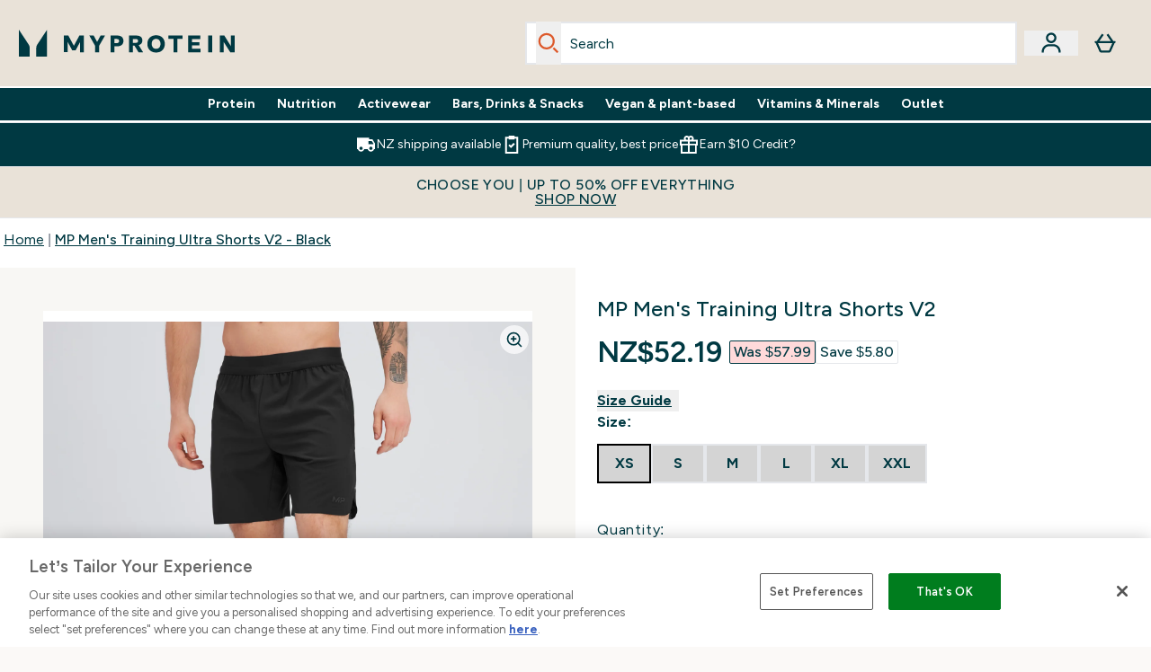

--- FILE ---
content_type: text/html; charset=utf-8
request_url: https://78wuobegq2.chat.digital.ringcentral.com/chat/15a4e3d7a572c41d07cf92e1/cross-storage-hub.html
body_size: 814
content:
<!doctype html>
<html>
<head>
  <title>RingCX Messaging Cross Storage Hub</title>
</head>
<body>
  <script type="text/javascript">
    !function(e){var r={};r.init=function(e){var t=!0;try{window.localStorage||(t=!1)}catch(n){t=!1}if(!t)try{return window.parent.postMessage("cross-storage:unavailable","*")}catch(n){return}r._permissions=e||[],r._installListener(),window.parent.postMessage("cross-storage:ready","*")},r._installListener=function(){var e=r._listener;window.addEventListener?window.addEventListener("message",e,!1):window.attachEvent("onmessage",e)},r._listener=function(e){var t,n,o,i,s,a,l;if(t="null"===e.origin?"file://":e.origin,"cross-storage:poll"===e.data)return window.parent.postMessage("cross-storage:ready",e.origin);if("cross-storage:ready"!==e.data&&(o=JSON.parse(e.data),i=o.method.split("cross-storage:")[1])){if(r._permitted(t,i))try{a=r["_"+i](o.params)}catch(u){s=u.message}else s="Invalid permissions for "+i;l=JSON.stringify({id:o.id,error:s,result:a}),n="file://"===t?"*":t,window.parent.postMessage(l,n)}},r._permitted=function(e,t){var n,o,i,s;if(n=["get","set","del","clear","getKeys"],!r._inArray(t,n))return!1;for(o=0;o<r._permissions.length;o++)if(i=r._permissions[o],i.origin instanceof RegExp&&i.allow instanceof Array&&(s=i.origin.test(e),s&&r._inArray(t,i.allow)))return!0;return!1},r._set=function(e){var t,n;if(t=e.ttl,t&&parseInt(t,10)!==t)throw new Error("ttl must be a number");n={value:e.value},t&&(n.expire=r._now()+t),window.localStorage.setItem(e.key,JSON.stringify(n))},r._get=function(e){var t,n,o,i,s;for(t=window.localStorage,n=[],o=0;o<e.keys.length;o++)s=e.keys[o],i=JSON.parse(t.getItem(s)),null===i?n.push(null):i.expire&&i.expire<r._now()?(t.removeItem(s),n.push(null)):n.push(i.value);return n.length>1?n:n[0]},r._del=function(e){for(var r=0;r<e.keys.length;r++)window.localStorage.removeItem(e.keys[r])},r._clear=function(){window.localStorage.clear()},r._getKeys=function(){var e,r,t;for(t=[],r=window.localStorage.length,e=0;r>e;e++)t.push(window.localStorage.key(e));return t},r._inArray=function(e,r){for(var t=0;t<r.length;t++)if(e===r[t])return!0;return!1},r._now=function(){return"function"==typeof Date.now?Date.now():(new Date).getTime()},"undefined"!=typeof module&&module.exports?module.exports=r:"undefined"!=typeof exports?exports.CrossStorageHub=r:"function"==typeof define&&define.amd?define([],function(){return r}):e.CrossStorageHub=r}(this);
    CrossStorageHub.init([
      {origin: /^https?:\/\/nz\.myprotein\.com$/, allow: ['get', 'getKeys', 'set', 'del']},
      {origin: /^https?:\/\/checkout\.nz\.myprotein$/, allow: ['get', 'getKeys', 'set', 'del']},
    ]);
  </script>
</body>
</html>


--- FILE ---
content_type: application/x-javascript
request_url: https://nz.myprotein.com/ssr-assets/addToBasket.tvWSfgvF.js
body_size: 7819
content:
import{u as f,f as P,a as j,b as ne,k as ae}from"./index.PGJ2N1fl.js";import{s as re,p as se}from"./session.DC2-2oga.js";const Q=({id:e,items:t,selectYourSample:a,chargePrice:n,totalQuantity:r})=>{const s=sessionStorage.getItem("miniBasketData"),i={id:e,items:t??s?.items,selectYourSample:a??s?.selectYourSample,chargePrice:n??s?.chargePrice,totalQuantity:r??s?.totalQuantity};sessionStorage.setItem("miniBasketData",JSON.stringify(i)),n?.amount!==void 0&&window.Tracker&&(delete window.Tracker.store.totalPrice,window.Tracker.store.set("totalPrice",n.amount))};let g=null,L=[],D=!1,I=0,T=!1,v="NOT_SUBSCRIBED",O=window?.__BASKET__DATA;const M=window?.tenantConfig?.application?.features?.premierDelivery?.enabled,A=window?.tenantConfig?.application?.features?.premierDelivery?.sku,x=window?.tenantConfig?.application?.features?.premierDelivery?.subscribedStates;function ie(e,t){let a;return function(...r){const s=()=>{clearTimeout(a),e(...r)};clearTimeout(a),a=setTimeout(s,t)}}function H(){const e=document.getElementById("no-basket-item"),t=document.getElementById("basket-recs"),a=t?.hasAttribute("data-flyout-basket");if(!e&&t){let u=!1;async function y(S){S.forEach(_=>{_?.isIntersecting&&!u&&(u=!0,P("/fragments/basketRecsFragment",t,{triggerAddedToBagModal:!a}))})}new IntersectionObserver(y,{rootMargin:"0px",threshold:.1})?.observe(t),M&&be(),de()}const n=document.getElementById("promo-code-input"),r=document.getElementById("promo-code-add"),s=ie(u=>{ye(u)},300);n?.addEventListener("keypress",u=>{if(u.key==="Enter"&&u.target?.value){if(u.preventDefault(),r?.disabled)return;C(!0),s(u.target?.value)}}),r?.addEventListener("click",()=>{!n.value||r?.disabled||(C(!0),s(n.value))}),document.getElementById("promo-code-remove")?.addEventListener("click",()=>{ke()});const c=document.getElementById("premier-delivery-subscribe-btn");c&&c.addEventListener("click",fe);const l=document?.querySelectorAll(".sample-item"),w=document.getElementById("gwp-checkbox");l?.length&&l?.forEach(u=>{u?.addEventListener("click",ge)}),w&&window.innerWidth>=1440&&(w.checked=!0);const p=document.getElementById("mobile-checkout-start"),d=document.getElementById("desktop-checkout-start"),o=[...document.querySelectorAll(".payment-option")],b=[p,d,...o];b?.length&&b?.forEach(u=>{u?.addEventListener("click",Be)}),oe(),ce()}function oe(){document.addEventListener("click",e=>{const t=e.target.closest('a[class*="upsellProduct"]');if(t)try{const n=new URL(t.href,window.location.origin).searchParams.get("buylist");n&&sessionStorage.setItem("upsellBuylist",n)}catch(a){console.error("Error tracking upsell product:",a)}},!0)}function ce(){const e=sessionStorage.getItem("upsellBuylist");if(e){sessionStorage.removeItem("upsellBuylist");try{const[t,a]=e.split(":");if(t&&window.Tracker?.handlers?.addToCart){const n=O?.items?.find(r=>r.id?.includes(t)||r.product?.product?.sku===parseInt(t));if(n){const r=n?.id?.includes("~")?n?.id?.split("~")?.[1]:n?.id,s={master_id:n?.product?.product?.sku,item_id:parseInt(r),item_name:n?.product?.product?.title,item_brand:n?.product?.product?.content?.find(c=>c?.key==="brand")?.value?.stringListValue?.[0]||"",value:parseFloat(n?.totalChargePrice?.amount)||0,price:parseFloat(n?.totalChargePrice?.amount)||0,quantity:parseInt(a)||1,variant:n?.product?.choices?.[0]?.key,currency:window?.siteObj?.currency},i=window.Tracker.store.get("basket")||{};i[r]=s,window.Tracker.store.set("basket",i),window.Tracker.handlers.addToCart(parseInt(r),parseInt(a)||1)}}}catch(t){console.error("Error firing upsell tracking:",t)}}}function de(){class e extends HTMLElement{constructor(){super();let a=this.getAttribute("sku");const n=this.getAttribute("itemId");this.querySelector(".supersize-item")?.addEventListener("click",()=>le(n||a));const s=this.querySelector(".decrease-quantity"),i=this.querySelector(".increase-quantity"),c=this.querySelector(".quantity");s&&!s?.disabled&&s?.addEventListener("click",()=>{F(n||a,parseInt(c.value)-1,"decrement")}),i&&!i?.disabled&&i.addEventListener("click",()=>{F(n||a,parseInt(c.value)+1,"increment")}),c&&c.addEventListener("blur",o=>{const b=parseInt(o.target.value),u=parseInt(o.target.defaultValue||o.target.getAttribute("value"));if(b!==u&&b>=1&&!isNaN(b)){const y=parseInt(o.target.max),B=y&&b>y?y:b;F(n||a,B,B>u?"increment":"decrement")}else(isNaN(b)||b<1)&&(o.target.value=u)});const l=this.querySelector(".subscribe-now"),w=l?.dataset?.recommendedContractId,p=this.querySelectorAll(".contractFrequency");l?.addEventListener("click",()=>U(a,w)),p?.forEach(o=>o.onclick=async()=>U(a,o.dataset.contractId)),this.querySelector(".remove-product")?.addEventListener("click",o=>pe(o,n))}}customElements.get("basket-item")||customElements.define("basket-item",e)}function ue(e,t){const a=new Set(Object.keys(t)),n=e.find(r=>!a.has(r.id));return{master_id:n?.product?.product?.sku,item_id:parseInt(n?.id.includes("~")?n?.id?.split("~")?.[1]:n?.id),item_brand:n?.product?.product?.content?.find(r=>r?.key==="brand")?.value?.stringListValue?.[0]||"",item_name:n?.product?.product?.title,quantity:parseInt(n?.quantity),price:parseFloat(n?.product?.price?.rrp?.amount),value:parseFloat(n?.product?.price?.price?.amount),discount:parseFloat((parseFloat(n?.product?.price?.rrp?.amount||0)-parseFloat(n?.product?.price?.price?.amount||0)).toFixed(2)),index:n?.index,variant:n?.product?.choices?.[0]?.key,currency:window?.siteObj?.currency,product_type:n?.product_type||(n?.subscriptionContract?"subscription":"one time purchase")}}async function le(e){try{await f({operation:"SupersizeProduct",variables:{id:m()||null,itemId:e,currency:window.siteObj.currency,hasSubscriptions:window.tenantConfig?.features?.hasSubscriptions,enableAdvancedBYOB:window.tenantConfig?.features?.enableAdvancedBYOB,shippingDestination:window.siteObj.country}}).then(t=>{if(t?.errors)return;k(t?.data?.supersizeProductInBasket);const a=t.data.supersizeProductInBasket.items,n=window.Tracker.store.get("basket"),r=ue(a,n);if(console.log("New supersized item found:",r),r){const s=n;window.Tracker.handlers.removeFromCart(e),delete s[e],s[r.item_id]=r,delete window.Tracker.store.basket,window.Tracker.store.set("basket",s),window.Tracker.handlers.addToCart(r.item_id)}})}catch(t){console.error(t)}}async function F(e,t,a){await f({operation:"UpdateBasketQuantity",variables:{id:m(),itemId:e,quantity:parseInt(t),currency:window.siteObj.currency,shippingDestination:window.siteObj.country,hasSubscriptions:window.tenantConfig?.features?.hasSubscriptions,enableAdvancedBYOB:window.tenantConfig?.features?.enableAdvancedBYOB}}).then(async n=>{n?.errors||(await k(n?.data?.updateProductQuantityInBasket),window.Tracker.handlers.updateCart(e),a==="decrement"?window.Tracker.handlers.removeFromCart(e,t||1):window.Tracker.handlers.addToCart(e,t||1))})}async function U(e,t){await f({operation:"ChangeProductSubscriptionContractInBasket",variables:{id:m()||null,sku:parseInt(e),contractId:t,currency:window.siteObj.currency,shippingDestination:window.siteObj.country,hasSubscriptions:window.tenantConfig?.features?.hasSubscriptions,enableAdvancedBYOB:window.tenantConfig?.features?.enableAdvancedBYOB,toSubscription:!0}}).then(a=>{if(a?.errors)console.error("Subscription update failed with errors:",a.errors);else{const n=a?.data?.changeProductSubscriptionContractInBasket;if(n?.items?.length){let r={},s=null;n?.items?.forEach((i,c)=>{const l=i?.id.includes("~")?i?.id?.split("~")?.[1]:i?.id;(i?.id?.includes(e)||i?.product?.product?.sku===parseInt(e))&&(s=l,console.log("Found target item with key:",s,"item:",i)),r[l]={master_id:i?.product?.product?.sku,item_id:parseInt(l),item_brand:i?.product?.product?.content?.find(w=>w?.key==="brand")?.value?.stringListValue?.[0]||"",item_name:i?.product?.product?.title,quantity:parseInt(i?.quantity),price:parseFloat(i?.product?.price?.rrp?.amount),value:parseFloat(i?.product?.price?.price?.amount),discount:parseFloat((parseFloat(i?.product?.price?.rrp?.amount||0)-parseFloat(i?.product?.price?.price?.amount||0)).toFixed(2)),index:c,variant:i?.product?.choices?.[0]?.key,currency:window?.siteObj?.currency,product_type:i?.product_type||(i?.subscriptionContract?"subscription":"one time purchase"),...i?.subscriptionContract&&{subscriptionContract:{id:i.subscriptionContract.id,initialDiscountPercentage:i.subscriptionContract.initialDiscountPercentage,recurringDiscountPercentage:i.subscriptionContract.recurringDiscountPercentage,frequencyUnit:i.subscriptionContract.frequencyDuration?.unit,frequencyDuration:i.subscriptionContract.frequencyDuration?.duration,recommended:i.subscriptionContract.recommended}}}}),delete window.Tracker.store.basket,window.Tracker.store.set("basket",r),window.Tracker?.handlers?.addToCart&&s?(console.log("Firing addToCart with targetItemKey:",s),window.Tracker.handlers.addToCart(s)):console.log("Could not fire addToCart - handlers available:",!!window.Tracker?.handlers?.addToCart,"targetItemKey:",s)}if(k(n),window.Tracker?.handlers?.changeSubscription){const r=n?.items?.find(s=>s.id?.includes(e)||s.product?.sku===parseInt(e));r&&window.Tracker.handlers.changeSubscription(e,t,r)}}})}async function pe(e,t){const a=e.target.dataset.sampleid,n=e.target.dataset.tierid;a&&n?V(t,a,n):await f({operation:"RemoveProduct",variables:{id:m(),itemId:t,currency:window.siteObj.currency,hasSubscriptions:window.tenantConfig?.features?.hasSubscriptions,enableAdvancedBYOB:window.tenantConfig?.features?.enableAdvancedBYOB,shippingDestination:window.siteObj.country}}).then(async r=>{!r?.errors&&await k(r?.data?.removeProductFromBasket),window.Tracker.handlers.removeFromCart(t)})}function R(e){if(!M||!A)return;const t=document.getElementById("premier-delivery-section");if(!t)return;O?.items?.some?.(n=>n?.id===A)||x?.includes(e)?t.classList.add("hidden"):t.classList.remove("hidden")}function be(){!M||!A||(re?.subscribe(e=>{const t=!T;T=e,t&&T&&x?.includes(v)&&W(),R(v)}),se?.subscribe(e=>{v=e,T&&x?.includes(v)&&W(),R(v)}))}async function W(){O?.items?.some?.(t=>t?.id===A)&&await we()}async function we(){const e=window?.tenantConfig?.features?.premierDelivery?.sku;if(e)try{await f({operation:"RemoveProduct",variables:{id:m(),itemId:e,currency:window.siteObj.currency,hasSubscriptions:window.tenantConfig?.features?.hasSubscriptions,enableAdvancedBYOB:window.tenantConfig?.features?.enableAdvancedBYOB,shippingDestination:window.siteObj.country}}).then(t=>{k(t?.data?.removeProductFromBasket),window.Tracker?.handlers?.removeFromCart?.(e)})}catch(t){console.error("failed to remove premier delivery from basket:",t)}}async function me(){const e=window?.tenantConfig?.features?.premierDelivery?.sku;if(e)try{const t=await f({operation:"AddToBasket",variables:{id:m(),items:[{sku:e,quantity:1}],currency:window.siteObj?.currency,shippingDestination:window.siteObj.country,loyaltyEnabled:window.tenantConfig?.features?.loyalty?.enabled??!1,enableAdvancedBYOB:window.tenantConfig?.features?.enableAdvancedBYOB,hasSubscriptions:window.tenantConfig?.features?.hasSubscriptions}});t?.data?.addProductsToBasket&&(k(t.data.addProductsToBasket),window.Tracker?.handlers?.addToCart([{sku:e,quantity:1}],"premier-delivery-auto"))}catch(t){console.error("failed to add premier delivery:",t)}}async function fe(e){e.preventDefault(),await me()}function C(e){const t=document.getElementById("promo-code-input"),a=document.getElementById("promo-code-add");e?(a?.setAttribute("disabled","disabled"),a?.classList.add("opacity-50"),t?.setAttribute("disabled","disabled"),a&&(a.innerHTML=`
        <svg class="animate-spin -ml-1 mr-2 h-4 w-4 inline-block" xmlns="http://www.w3.org/2000/svg" fill="none" viewBox="0 0 24 24">
          <circle class="opacity-25" cx="12" cy="12" r="10" stroke="currentColor" stroke-width="4"></circle>
          <path class="opacity-75" fill="currentColor" d="M4 12a8 8 0 018-8V0C5.373 0 0 5.373 0 12h4zm2 5.291A7.962 7.962 0 014 12H0c0 3.042 1.135 5.824 3 7.938l3-2.647z"></path>
        </svg>
        ${window.altitude?.i18n?window.altitude.i18n(()=>window.lang.altitude.basket.promocode.button.text):"Adding..."}
      `)):(a?.removeAttribute("disabled"),a?.classList.remove("opacity-50"),t?.removeAttribute("disabled"),a&&(a.innerHTML=window.altitude?.i18n?window.altitude.i18n(()=>window.lang.altitude.basket.promocode.button.text):"Add"))}async function K(e){return new Promise(t=>{L.push({operation:e,resolve:t}),z()})}async function z(){if(D||L.length===0)return;D=!0;const{operation:e,resolve:t}=L.shift();try{const a=await e();t(a)}catch(a){console.error("Error processing basket operation:",a),t({error:a})}finally{D=!1,z()}}async function ye(e){g&&g.abort&&g.abort();const t=window.location.pathname.includes("/basket")||window.location.pathname.includes("/my.basket")||document.querySelector(".basket-content")!=null||document.querySelector("[data-flyout-basket]")!=null;({...window.Tracker.store.get("basket")});const n=++I;try{g=new AbortController;const s=await K(async()=>{try{return await f({operation:t?"ApplyPromocode":"RefferalPromocode",variables:{id:m(),code:e,currency:window.siteObj.currency,shippingDestination:window.siteObj.country,hasSubscriptions:window.tenantConfig?.features?.hasSubscriptions,enableAdvancedBYOB:window.tenantConfig?.features?.enableAdvancedBYOB},customHeaders:{"X-Basket-Version":n}})}catch(c){if(c.name==="AbortError")return console.log("Promo code request was cancelled"),{aborted:!0};throw c}});if(s.aborted||n<I)return;const i=s?.data?.applyCodeToBasket;if(i?.items?.length){const c=["CODE_INVALID","CODE_EXPIRED","PROMO_CODE_ALREADY_USED","CODE_VALID_BUT_NOT_APPLICABLE_TO_BASKET","REFERRER_NOT_ELIGIBLE","PRODUCT_OUT_OF_STOCK","PRODUCT_MAX_PER_ORDER_EXCEEDED","BETTER_OFFER_ALREADY_APPLIED"],l=i?.newDiscountCodeOfferApplied,w=i?.messages,p=w[w?.length-1]?.type,d=p==="BETTER_OFFER_ALREADY_APPLIED";if(l||d&&i?.appliedOffers?.length>0){const o=d?"OFFER_APPLIED":p;if(window.Tracker.handlers.applyCouponSuccess({store:e,message:o}),d){const b=w.findIndex(u=>u.type==="BETTER_OFFER_ALREADY_APPLIED");b>=0&&(w[b].type="OFFER_APPLIED",w[b].message=`Discount code ${e} applied successfully.`)}}else c.includes(p)&&window.Tracker.handlers.applyCouponFailure({promoCode:e,errorMessage:p});t&&!s?.errors&&await k(i,n)}}catch(r){console.error("Error applying promo code:",r)}finally{C(!1),g=null}}async function ke(){g&&g.abort&&g.abort(),C(!0);const e=++I;try{g=new AbortController;const a=await K(async()=>{try{return await f({operation:"RemovePromocode",variables:{id:m(),currency:window.siteObj.currency,shippingDestination:window.siteObj.country,enableAdvancedBYOB:window.tenantConfig?.features?.enableAdvancedBYOB},customHeaders:{"X-Basket-Version":e}})}catch(n){if(n.name==="AbortError")return console.log("Remove promo code request was cancelled"),{aborted:!0};throw n}});if(a.aborted||e<I)return;a?.errors||await k(a?.data?.removeCodeFromBasket,e)}catch(t){console.error("Error removing promo code:",t)}finally{C(!1),g=null}}async function ge(e){const n=!(e.target?.classList?.contains("sample-info")||e.target?.classList?.contains("elements-variations-container")||e.target?.classList?.contains("elements-variations-dropdown"))&&e.currentTarget?.dataset?.master?e.currentTarget:e.target,r=n.dataset.sample,s=n.dataset.selected=="true",i=n.parentElement,c=i.dataset.id,l=i.dataset.tier,w=n.dataset.thresholdamount||0;if(n.dataset.thresholdamountdisplay,n.classList.contains("sample-info")){const d=n.dataset.sku,o=n.dataset.id,b=n.dataset.tier;he(d,o,b)}const p=parseFloat(w)===0;!r||!c||!l||!p||(s?V(r,c,l):await f({operation:"AddSelectYourSampleProductToBasket",variables:{id:m(),sampleId:c,tierId:l,sku:r,currency:window.siteObj.currency,shippingDestination:window.siteObj.country,hasSubscriptions:window.tenantConfig?.features?.hasSubscriptions,enableAdvancedBYOB:window.tenantConfig?.features?.enableAdvancedBYOB}}).then(d=>{window.Tracker.handlers.selectFreeGift(c),!d?.errors&&k(d?.data?.addSelectYourSampleProductToBasket)}))}async function V(e,t,a){await f({operation:"RemoveSelectYourSampleProductFromBasket",variables:{id:m(),sampleId:t,tierId:a,sku:e,currency:window.siteObj.currency,shippingDestination:window.siteObj.country,hasSubscriptions:window.tenantConfig?.features?.hasSubscriptions,enableAdvancedBYOB:window.tenantConfig?.features?.enableAdvancedBYOB}}).then(n=>{window.Tracker.handlers.removeFreeGift(t),!n?.errors&&k(n?.data?.removeSelectYourSampleProductFromBasket)})}function he(e,t,a){var n=window.sampleDetails.find(r=>r.id===t).tiers[a]?.sysProducts?.products.find(r=>r.sku==e);n||(n=window.sampleDetails.find(r=>r.id===t).tiers[a]?.sysProducts?.productVariants.find(r=>r.sku==e)),n&&j("/fragments/sampleDescription",{sampleData:n})}function G(){[...document.querySelectorAll(".accordion-panel")].flatMap(a=>[...a.querySelectorAll(".gwp-variations")])?.forEach(async a=>{const r=a?.children?.[1]?.dataset?.id,s=a?.dataset?.sku,i=a?.dataset?.variationSku;let c;try{c=await(await f({operation:"ProductVariations",variables:{sku:s,currency:window.siteObj?.currency||"",shippingDestination:window.siteObj?.country||"",enableWishlist:window.tenantConfig?.features?.enableWishlist||!1,hasSubscriptions:window.tenantConfig?.features?.hasSubscriptions||!1}}))?.data?.product}catch(p){console.error("Error fetching product variants:",p)}const l={defaultVariation:c?.defaultVariant,options:c?.options,variants:c?.variants,linkedOn:c?.linkedOn},w=window.sharedFunctions&&l.defaultVariation&&i?new window.sharedFunctions.Variation(r,{config:{payload:l,layout:{button:["Size","Amount","Colour","Shade","Option"]},activeVariant:i}}):null;w&&w.subscribe("variation_updated",async p=>{const d=a.parentElement;d.dataset.sample=p?.sku;const o=p?.sku,b=d?.dataset.selected=="true",u=p?.sku,y=d.parentElement,B=y?.dataset.id,S=y?.dataset.tier,_=d?.dataset.thresholdamount,te=parseFloat(_)===0;!o||p.stock!=="true"||!B||!S||!te||(b&&await V(u,B,S),await f({operation:"AddSelectYourSampleProductToBasket",variables:{id:m(),sampleId:B,tierId:S,sku:o,currency:window.siteObj.currency,shippingDestination:window.siteObj.country,hasSubscriptions:window.tenantConfig?.features?.hasSubscriptions,enableAdvancedBYOB:window.tenantConfig?.features?.enableAdvancedBYOB}}).then(N=>{window.Tracker.handlers.selectFreeGift(B),!N?.errors&&k(N?.data?.addSelectYourSampleProductToBasket)}))})})}async function Be(e){const t=e.target?.dataset?.paymentoption||null;if(window.sampleDetails?.length){let a=0,n=0;if(window.sampleDetails?.forEach(r=>{r?.tiers?.forEach(s=>{parseFloat(s?.additionalSpendToReach?.amount||0)===0&&(a+=s?.maxSelectedProducts),n+=s?.selectedSysProducts?.products?.length||s?.selectedSysProducts?.productVariants?.length||0})}),n!==a){let r=0;window.sampleDetails.forEach(s=>s?.tiers?.forEach(i=>r+=i.selectedSysProducts?.productVariants?.length||0)),j(`/fragments/checkoutModalFragment/?selectedGifts=${r}`).then(()=>window.sharedFunctions.redirectToCheckout=q)}else q(t)}else q(t)}function q(e=null){window.Tracker.handlers.goToCheckout();const t=new URLSearchParams;e&&t.append("paymentMethod",e),window.haveSubs&&t.append("disableGuestCheckout","true"),window.tenantConfig?.features?.premierDelivery?.enabled&&t.append("purchasePremierDelivery","true");const a=t.toString();window.location.href=`/account/checkout-start${a?"?"+a:""}`}async function k(e,t=null){if(t!==null&&t<I){console.log("Skipping outdated basket update",t,I);return}O=e;const a={};document.querySelectorAll('[id^="sample-panel-v2-"]').forEach(d=>{const o=document.querySelector(`[aria-controls="${d.id}"]`);o&&(a[d.id]=o.getAttribute("aria-expanded")==="true")}),Z(e?.id),ee(e?.totalQuantity),Q(e);const r=document.getElementById("minibasket-button"),s=window?.tenantConfig?.features?.enableFlyoutBasket||r?.dataset?.flyoutExperimentEnabled==="true";!window.location.pathname.includes("/basket")&&s&&await X(e),e?.chargePrice?.amount!==void 0&&(delete window.Tracker.store.totalPrice,window.Tracker.store.set("totalPrice",e.chargePrice.amount));let i;if(e?.items?.length){let d={};e?.items?.forEach((o,b)=>{const u=o?.id.includes("~")?o?.id?.split("~")?.[1]:o?.id;d[u]={master_id:o?.product?.product?.sku,item_id:parseInt(u),item_brand:o?.product?.product?.content?.find(y=>y?.key==="brand")?.value?.stringListValue?.[0]||"",item_name:o?.product?.product?.title,quantity:parseInt(o?.quantity),price:parseFloat(o?.product?.price?.rrp?.amount),value:parseFloat(o?.product?.price?.price?.amount),discount:parseFloat((parseFloat(o?.product?.price?.rrp?.amount||0)-parseFloat(o?.product?.price?.price?.amount||0)).toFixed(2)),index:b,variant:o?.product?.choices?.[0]?.key,currency:window?.siteObj?.currency,product_type:o?.product_type||(o?.subscriptionContract?"subscription":"one time purchase"),...o?.subscriptionContract&&{subscriptionContract:{id:o.subscriptionContract.id,initialDiscountPercentage:o.subscriptionContract.initialDiscountPercentage,recurringDiscountPercentage:o.subscriptionContract.recurringDiscountPercentage,frequencyUnit:o.subscriptionContract.frequencyDuration?.unit,frequencyDuration:o.subscriptionContract.frequencyDuration?.duration,recommended:o.subscriptionContract.recommended}}}}),delete window.Tracker.store.basket,window.Tracker.store.set("basket",d)}else i=await f({operation:"GlobalComponents",variables:{name:"basket"}}),i.data?.componentWidgets?.forEach(d=>{window.Tracker.store.set("widgets",{[d?.componentName]:d?.id})});const c=document.querySelector("basket-progress-bar");c&&(c.setAttribute("data-amountspentsofar",e?.chargePrice?.amount||0),c.setAttribute("data-amountspent-display",e?.chargePrice?.displayValue));const l=document.getElementById("basket"),p=new URLSearchParams(window.location.search).get("merge");if(e)try{await P("/fragments/basketFragment",l,{basketData:e,isMerged:p,noBasketWidget:i}),Object.entries(a).forEach(([d,o])=>{if(o){const b=document.querySelector(`[aria-controls="${d}"]`),u=document.getElementById(d);b&&u&&(b.setAttribute("aria-expanded","true"),u.hidden=!1,u.classList.add("max-h-[2000px]"),u.classList.remove("max-h-0"))}}),window.Tracker.eventBind(),H(),G(),R(v)}catch(d){console.error("Error updating basket fragment:",d)}}function ve(e){if(!e||!Array.isArray(e))return{};const t={};return e.forEach(a=>{const n=a?.id?.includes("~")?a?.id?.split("~")?.[1]:a?.id;t[n]={master_id:a?.product?.product?.sku,item_id:parseInt(n),item_name:a?.product?.product?.title,item_brand:a?.product?.product?.content?.find(r=>r?.key==="brand")?.value?.stringListValue?.[0]||"",value:parseFloat(a?.totalChargePrice?.amount)||0,price:parseFloat(a?.totalChargePrice?.amount)||0,quantity:parseInt(a?.quantity)||1,variant:a?.product?.choices?.[0]?.key,currency:window?.siteObj?.currency}}),t}function Ce(){if(window.location.pathname.includes("/basket"))return;document.getElementById("minibasket-button")?.addEventListener("click",Y)}async function Y(e){const t=e?.target,n=(await f({operation:"Basket",variables:{id:m(),currency:window.siteObj.currency,shippingDestination:window.siteObj.country,hasSubscriptions:window.tenantConfig?.features?.hasSubscriptions??!1,enableBasketRestyle:window.tenantConfig?.application?.features?.enableBasketRestyle??!1,enableAdvancedBYOB:window.tenantConfig?.features?.enableAdvancedBYOB??!1}}))?.data?.basket;if(n?.items&&window.Tracker?.store){const c=ve(n.items),l=window.Tracker.store.get("pageInfo")||{};window.Tracker.store.set("pageInfo",{...l,basketTotal:n.chargePrice?.amount||"",basketItems:c,basketProducts:Object.values(c)||[]})}window.Tracker?.handlers?.pageVisitWithPath&&window.Tracker.handlers.pageVisitWithPath("/basket/"),await ne("/fragments/basketFragment",{basketData:n,isMerged:!1,noBasketWidget:null,useContainerLayout:!0,disableRecs:!0},null,t);const r=document.querySelector("shared-drawer").querySelector(".modal-box"),s=document.getElementById("drawer-content"),i=document.getElementById("drawer-background-wrapper");if(r.classList.remove("lg:p-14"),r.classList.replace("p-6","p-0"),s.classList.replace("my-8","mt-8"),window.matchMedia("(min-width: 1024px)").matches)i.innerHTML='<div id="basket-recs" data-flyout-basket/>';else{const c=s.querySelector(".basket-content");if(c){const l=document.createElement("div");l.id="basket-recs",l.setAttribute("data-flyout-basket",""),c.appendChild(l)}}H(),requestAnimationFrame(()=>{G()})}async function X(e){const t=document.querySelector("#drawer-content");if(t)try{if(await P("/fragments/basketFragment",t,{basketData:e,isMerged:!1,noBasketWidget:null,useContainerLayout:!0,disableRecs:!0}),window.matchMedia("(max-width: 1024px)").matches){let n=document.getElementById("basket-recs");if(!n){const r=t.querySelector(".basket-content");r&&(n=document.createElement("div"),n.id="basket-recs",n.setAttribute("data-flyout-basket",""),r.appendChild(n))}}const a=document.getElementById("basket-recs");a&&await P("/fragments/basketRecsFragment",a,{triggerAddedToBagModal:!1})}catch(a){console.error("Error updating basket flyout:",a)}}const{lang:h}=window;function Te(){class e extends HTMLElement{quantityInput=this.querySelector("#quantity");atbBtn=this.querySelector("#add-to-basket");instockMsg=this.querySelector("#instock-message");constructor(){super(),this.atbBtn?.addEventListener("click",()=>{const a=this.atbBtn.dataset.sku,n=this.quantityInput?.value,r=window.tenantConfig?.application?.features?.enableFlyoutBasket||window.__EXPERIMENTMAP__?.mini_basket_experiment==="v1|miniBasketFlyout",s=r?!1:this.atbBtn.dataset.triggerModal==="true";this.atbBtn.disabled||(window.tenantConfig?.features?.hasSubscriptions&&this.atbBtn?.dataset?.subscriptionId&&this.atbBtn?.dataset?.subscriptionId!=="undefined"?Ee(this.atbBtn.dataset?.subscriptionId,[{sku:parseInt(a),quantity:parseInt(n)}],s):J([{sku:parseInt(a),quantity:parseInt(n)}],s),r&&Y())}),this.atbBtn&&new MutationObserver(n=>{n?.forEach(r=>{if(r.type==="attributes"&&(r.attributeName=="data-sku"||r.attributeName=="data-stock"))if(r.target.dataset.stock=="false")r.target.disabled=!0,this.atbBtn.querySelectorAll("#add-to-basket-text").forEach(s=>s.innerText=window.altitude.i18n(()=>h.altitude.addtobasket.button.unavailable.text).toUpperCase()),this.instockMsg&&(this.instockMsg.innerHTML=window.altitude.i18n(()=>h.altitude.addtobasket.shipping));else{r.target.removeAttribute("disabled");const s=r.target.dataset.preorder==="true";document.getElementById("subscribe-tab")?.classList?.contains("active")&&window.__CURRENTVARIANT__?.subscriptionContracts?.length>0?this.atbBtn.querySelectorAll("#add-to-basket-text").forEach(c=>c.innerText=window.altitude.i18n(()=>h.altitude.addtobasket.button.available.subscribetext).toUpperCase()):s?this.atbBtn.querySelectorAll("#add-to-basket-text").forEach(c=>c.innerText=window.altitude.i18n(()=>h.altitude.addtobasket.button.preorder).toUpperCase()):this.atbBtn.querySelectorAll("#add-to-basket-text").forEach(c=>c.innerText=window.altitude.i18n(()=>h.altitude.addtobasket.button.available.text).toUpperCase()),this.instockMsg?.dataset?.msn&&(this.instockMsg.innerHTML=this.instockMsg.dataset.msn)}})}).observe(this.atbBtn,{attributes:!0})}}customElements.get("add-to-basket")||customElements.define("add-to-basket",e)}async function J(e,t=!0,a){let n=t;e.length>1&&(n=!1),E({operation:"AddToBasket",variables:{id:m()||null,items:e,currency:window.siteObj.currency,shippingDestination:window.siteObj.country,loyaltyEnabled:window.tenantConfig?.features?.loyalty?.enabled??!1}},n).then(()=>{a&&(document.location.href="/basket")},r=>{console.error(r)})}function m(){const e=ae(`ElysiumBasket${window?.tenantConfig?.application?.basketCookieName}_V6`);let t=e;if(e){if(e.includes('"')&&(t=e?.replaceAll('"',"")),btoa(atob(t))===t)return atob(t)}else return null}function Z(e){const t=m();if(e!==t)if(localStorage.setItem("basketId",e),e===null)document.cookie=`ElysiumBasket${window.tenantConfig?.application?.basketCookieName}_V6=; secure; path=/; domain=${$(window.__HOST__)}; Expires=Thu, 01 Jan 1970 00:00:01 GMT;`;else{const a=btoa(e);window.__HOST__.includes("thgaltitude")?document.cookie=`ElysiumBasket${window.tenantConfig?.application?.basketCookieName}_V6=${a};max-age=2500000;  path=/;`:document.cookie=`ElysiumBasket${window.tenantConfig?.application?.basketCookieName}_V6=${a}; secure; path=/;max-age=2500000; domain=${$(window.__HOST__)}`}}function $(e){return e?.includes("localhost:")?"localhost":e?.replace("https://","")?.replace("altitude.","")?.replace("uat.","")?.replace("www.","")}function ee(e){const t=document.getElementById("goToBasketLink"),a=document.getElementById("basket-count");if(!a)return!1;if(e&&Number(e)>0){Number(e)>99?a.innerText="99+":a.innerText=e,a?.classList.replace("hidden","flex");const n=e===1?h.altitude?.header?.basket?.singleitemarialabel:h.altitude?.header?.basket?.multipleitemarialabel;t&&(t.ariaLabel=window.altitude.i18n(()=>`${h.altitude?.header?.basket?.arialabel}, ${e} ${n}`))}else a?.classList.contains("flex")&&a?.classList.replace("flex","hidden"),t&&(t.ariaLabel=window.altitude.i18n(()=>h.altitude.header.basket.arialabel));delete window.Tracker.store.basketQuantity,window.Tracker.store.set("basketQuantity",e??0)}async function Ee(e,t,a=!0){const n=window.__BASKETITEMS__,r=document.getElementById("subscribe-tab")?.classList.contains("active"),s=document.getElementById("subscription-drawer-content"),i=n?.find(c=>c?.id.includes(t?.[0]?.sku));r||s?i?!i?.subscriptionContract||i?.subscriptionContract?.id!==e?E({operation:"ChangeProductSubscriptionContractInBasket",variables:{id:m()||null,sku:parseInt(t?.[0]?.sku),contractId:e,currency:window.siteObj.currency,shippingDestination:window.siteObj?.country,hasSubscriptions:window.tenantConfig?.features?.hasSubscriptions,toSubscription:!0}},a):E({operation:"AddProductToBasketWithSubscriptionContract",variables:{id:m()||null,sku:parseInt(t?.[0]?.sku),quantity:parseInt(t?.[0]?.quantity),contractId:e,settings:{currency:window.siteObj?.currency,shippingDestination:window.siteObj?.country}}},a):E({operation:"AddProductToBasketWithSubscriptionContract",variables:{id:m()||null,sku:parseInt(t?.[0]?.sku),quantity:parseInt(t?.[0]?.quantity),contractId:e,settings:{currency:window.siteObj?.currency,shippingDestination:window.siteObj?.country}}},a):i&&i?.subscriptionContract?E({operation:"ChangeProductSubscriptionContractInBasket",variables:{id:m()||null,sku:parseInt(t?.[0]?.sku),contractId:e,currency:window.siteObj.currency,shippingDestination:window.siteObj.country,hasSubscriptions:window.tenantConfig?.features?.hasSubscriptions,toSubscription:!1}},a):J(t,a)}async function Pe(e){const t=window.location.search.includes("edit=true"),n=new URLSearchParams(window.location.search).get("bundleId");try{let r=window.__BASKETITEMS__,s=null;if(t&&n){const c=await f({operation:"AdvanceBundleViewBasket",variables:{id:m(),currency:window.siteObj.currency,shippingDestination:window.siteObj.country}});c?.data?.basket?.items&&(r=c.data.basket.items,window.__BASKETITEMS__=r)}s=n?r?.find(c=>c.id===n):r?.find(c=>c.personalisationValues&&c.personalisationValues.length>0&&c.sku===e.sku);let i=1;e.quantity&&typeof e.quantity=="number"&&e.quantity>0?i=e.quantity:t&&i===1&&s&&s.quantity&&(i=s.quantity),i=Math.max(1,i),t&&s&&await f({operation:"RemoveProduct",variables:{id:m()||null,itemId:s.id,currency:window.siteObj.currency,shippingDestination:window.siteObj.country,hasSubscriptions:!1,enableAdvancedBYOB:!0}}),E({operation:"AddPersonalisedProductToBasket",variables:{id:m()||null,sku:e.sku,quantity:parseInt(i),personalisationValues:e.personalisationValues,settings:{currency:window.siteObj.currency,shippingDestination:window.siteObj.country}}},!1).then(()=>{window?.tenantConfig?.application?.features?.enableFlyoutBasket||document.getElementById("minibasket-button")?.dataset?.flyoutExperimentEnabled==="true"?Y():document.location.href="/basket"},c=>{console.error(c)})}catch(r){console.error("Error handling personalised product:",r)}}async function E(e,t=!0){const a=e?.variables?.sku??e?.variables?.items?.[0]?.sku,n=e?.variables?.personalisationValues;try{return await f(e).then(r=>{const s=r?.data?.addProductsToBasket||r?.data?.changeProductSubscriptionContractInBasket||r?.data?.addProductToBasketWithSubscriptionContract||r?.data?.addPersonalisedProductToBasket;Z(s?.id),ee(s?.totalQuantity),r?.data?.addProductsToBasket&&Q(r.data.addProductsToBasket);const i=document.querySelector("#drawer-content"),c=document.getElementById("minibasket-button"),l=window?.tenantConfig?.features?.enableFlyoutBasket||c?.dataset?.flyoutExperimentEnabled==="true";if(!window.location.pathname.includes("/basket")&&i&&l&&X(s),s?.items){let p={},d=null;s?.items?.length&&s?.items?.forEach((o,b)=>{const u=o?.id.includes("~")?o?.id?.split("~")?.[1]:o?.id;(o?.id?.includes(a)||o?.product?.sku===parseInt(a))&&(d=u),p[u]={master_id:o?.product?.product?.sku,item_id:parseInt(u),item_brand:o?.product?.product?.content?.find(y=>y?.key==="brand")?.value?.stringListValue?.[0]||"",item_name:o?.product?.product?.title,quantity:parseInt(o?.quantity),price:parseFloat(o?.product?.price?.rrp?.amount),value:parseFloat(o?.product?.price?.price?.amount),discount:parseFloat((parseFloat(o?.product?.price?.rrp?.amount||0)-parseFloat(o?.product?.price?.price?.amount||0)).toFixed(2)),index:b,variant:o?.product?.choices?.[0]?.key,currency:window?.siteObj?.currency,product_type:o?.product_type||(o?.subscriptionContract?"subscription":"one time purchase"),...o?.subscriptionContract&&{subscriptionContract:{id:o.subscriptionContract.id,initialDiscountPercentage:o.subscriptionContract.initialDiscountPercentage,recurringDiscountPercentage:o.subscriptionContract.recurringDiscountPercentage,frequencyUnit:o.subscriptionContract.frequencyDuration?.unit,frequencyDuration:o.subscriptionContract.frequencyDuration?.duration,recommended:o.subscriptionContract.recommended}}}}),delete window.Tracker.store.basket,window.Tracker.store.set("basket",p),delete window.Tracker.store.totalPrice,window.Tracker.store.set("totalPrice",s?.chargePrice?.amount||0),window.Tracker.handlers.addToCart(d||a,null,n)}if(window.__BASKETITEMS__=s?.items,t){const p={item:s?.items.find(d=>d.id.includes(a)),quantity:parseInt(e?.variables?.items?.[0]?.quantity||e?.variables?.quantity||1),subTotal:s?.chargePrice?.displayValue,subTotalAmount:s?.chargePrice?.amount,totalQuantity:s?.totalQuantity};j("/fragments/atbModalFragment",{modalData:p})}else{const p=document.getElementById("modal-container");p?.open&&p.close()}const w=document.getElementById("add-to-bag-info-message");w&&(w.innerHTML="")})}catch(r){throw r}}export{Pe as A,Te as a,H as b,J as c,Z as d,Ce as e,ee as f,m as g,ye as h,G as i,Ee as s};


--- FILE ---
content_type: application/x-javascript
request_url: https://nz.myprotein.com/ssr-assets/index.astro_astro_type_script_index_1_lang.CE99htqO.js
body_size: 7015
content:
import{f as h,m as E,u as f,a as I,b as S,e as b,j as A,d as R,h as V,g as N,c as L}from"./index.PGJ2N1fl.js";import{f as y}from"./formatPriceBasedOnLocale.DS2gj2jn.js";import{i as k}from"./init-quantity-selector.kuOM4ZgD.js";import{V as w}from"./Variation.BbKoizr-.js";import{s as C}from"./session.DC2-2oga.js";import"./pubsub.BZNGFF6h.js";const x="modulepreload",M=function(c){return"/"+c},_={},B=function(i,t,e){let s=Promise.resolve();if(t&&t.length>0){let a=function(l){return Promise.all(l.map(d=>Promise.resolve(d).then(u=>({status:"fulfilled",value:u}),u=>({status:"rejected",reason:u}))))};document.getElementsByTagName("link");const o=document.querySelector("meta[property=csp-nonce]"),r=o?.nonce||o?.getAttribute("nonce");s=a(t.map(l=>{if(l=M(l),l in _)return;_[l]=!0;const d=l.endsWith(".css"),u=d?'[rel="stylesheet"]':"";if(document.querySelector(`link[href="${l}"]${u}`))return;const m=document.createElement("link");if(m.rel=d?"stylesheet":x,d||(m.as="script"),m.crossOrigin="",m.href=l,r&&m.setAttribute("nonce",r),document.head.appendChild(m),d)return new Promise((P,T)=>{m.addEventListener("load",P),m.addEventListener("error",()=>T(new Error(`Unable to preload CSS for ${l}`)))})}))}function n(a){const o=new Event("vite:preloadError",{cancelable:!0});if(o.payload=a,window.dispatchEvent(o),!o.defaultPrevented)throw a}return s.then(a=>{for(const o of a||[])o.status==="rejected"&&n(o.reason);return i().catch(n)})};function D(c){if(typeof window>"u")return null;const i=window.__VARIANTS__?.find(s=>s.sku===c);if(!i)return null;const t=parseFloat(i?.price?.price?.amount),e=i?.content?.find(s=>s.key==="numberDisks")?.value?.intListValue?.[0];if(e&&t){const s=window.tenantConfig?.application?.siteAttributes?.locale?.replace("_","-");return y(t/e,s,window?.__SESSION__?.currency)}return null}function g(c){if(!(window?.tenantConfig?.features?.enableNewPdpStyling||window?.__EXPERIMENTMAP__?.pdp_experiment_wave_02==="v1|newPdp"))return;const t=window.__VARIANTS__.find(n=>n.sku===c),e=parseFloat(t?.price?.price?.amount),s=t?.content?.find(n=>n.key==="numberDisks")?.value?.intListValue?.[0];if(s&&e){const n=document.getElementById("variation-price-per-serving"),a=document.querySelector(".elements-variations-container");if(!a&&!n)return;const o=window.tenantConfig?.application?.siteAttributes?.locale?.replace("_","-"),r=y(e/s,o,window?.__SESSION__?.currency),l=document.createTextNode(`${s} servings ${r} per serving`),d=document.createElement("div");d.id="variation-price-per-serving",d?.classList.add("px-4","py-2","text-sm","bg-[#F8F7F4]","rounded-b-sm"),n?(n.innerText="",n.appendChild(l)):a&&(d.appendChild(l),a.parentNode.append(d))}}const O=Object.freeze(Object.defineProperty({__proto__:null,getPricePerServing:D,initPricePerServingVariation:g},Symbol.toStringTag,{value:"Module"}));function F(c,i){c.addEventListener("mousemove",t=>{const e=c.getBoundingClientRect(),s=t.clientX-e.left,n=t.clientY-e.top;let a=s/e.width*100,o=n/e.height*80;a=a<5?5:a,o=o<5?5:o,i.style.transformOrigin=`${a}% ${o}%`,i.style.transform="translate(-50%, -50%) scale(3)"})}function U(){class c extends HTMLElement{carouselWrapper;thumbnailWrapper;productImages;thumbnailImages;thumbnailFigures;videoWrapper;intersectionObserver;nextButton;prevButton;sku;productTitle;zoomImageGallery;touchStartHandler;lastPosX;lastPosY;containerEdges;minPosY;minPosX;maxPosY;maxPosX;touchMoveHandler;touchEndHandler;isZoomedIn;indicatorWrapper;galleryBullets;enableNutritionPDP;enableNewPdpStylingImageGallery;isRTL;static get observedAttributes(){return["data-refresh-product-gallery"]}constructor(){super(),this.render()}render(){this.isZoomedIn=!1,this.carouselWrapper=this.querySelector("#gallery-carousel"),this.thumbnailWrapper=this.querySelector("#thumbnail-container"),this.nextButton=this.querySelector("#product-image-next"),this.prevButton=this.querySelector("#product-image-prev"),this.zoomImageGallery=this.querySelector("#zoom-image-gallery"),this.videoWrapper=this.querySelector("#gallery-video-wrapper"),this.indicatorWrapper=this.querySelector("#indicator-wrapper"),this.isRTL=document?.dir==="rtl",this.productTitle=window.__CURRENTVARIANT__?.title;const t=window.__DEFAULTIMAGES__;this.sku=window.__CURRENTVARIANT__?.sku;const e=window.__PRODUCTVIDEO__,s=this.carouselWrapper.dataset.isZoomModal;this.enableNutritionPDP=window.enableNutritionPDP,this.enableNewPdpStylingImageGallery=window.enableNewPdpStylingImageGallery||window.enableNewPdpStyling,this.isClothing=window.isClothing,this.enableNutritionPDP||(this.initResponsiveImageZoomTouchDrag=this.initResponsiveImageZoomTouchDrag.bind(this)),this.bindResponsiveImageZoomEventListeners=this.bindResponsiveImageZoomEventListeners.bind(this),this.videoWrapper&&e&&h(`/fragments/videoFragment/?url=${e}`,this.videoWrapper);const n=h("/fragments/productGalleryFragment",this.carouselWrapper,{productTitle:this.productTitle,images:t||[],sku:this.sku,hydrate:t?.length>1,imgClass:s?`snap-center w-full scroll-smooth h-full object-top ${this.enableNutritionPDP&&"rounded-lg"} ${this.enableNewPdpStylingImageGallery&&!this.isClothing&&"gallery-image max-lg:max-w-[250px] max-lg:max-h-[250px] lg:h-full lg:max-w-[498px] lg:max-h-[498px]"} ${this.enableNewPdpStylingImageGallery&&this.isClothing&&"gallery-image object-cover lg:h-full lg:max-w-[498px] lg:max-h-[498px]"}`:"",enableNutritionPDP:this.enableNutritionPDP,enableNewPdpStylingImageGallery:this.enableNewPdpStylingImageGallery,isClothing:this.isClothing},!0),a=h("/fragments/productThumbnailFragment",this.thumbnailWrapper,{productTitle:this.productTitle,images:t||[],hydrate:!0,customClass:"product-thumbnail",video:e,enableNutritionPDP:this.enableNutritionPDP,enableNewPdpStyling:this.enableNewPdpStyling},!0);Promise.all([n,a]).then(()=>{this.observe(),this.productImages=[...this.querySelectorAll(".carouselImages")],this.thumbnailImages=[...this.querySelectorAll(".product-thumbnail")],this.thumbnailImages.forEach((r,l)=>{r.addEventListener("click",this.imageHandler.bind(this));const d=`Open image ${l+1}`;r.setAttribute("aria-label",d)});for(const r of this.productImages)this.intersectionObserver.observe(r),r.setAttribute("role","presentation");this.mutationObserver();const o=()=>{let r=this.querySelector(".gallery-bullet");this.indicatorWrapper&&(this.indicatorWrapper.innerHTML=""),this.productImages.forEach((l,d)=>{let u=r?r.cloneNode(!0):document.createElement("div");r||u?.classList.add("gallery-bullet","w-8","h-1","rounded-full","bg-primary","mr-2"),u.dataset.index=d,this.indicatorWrapper.appendChild(u)})};this.indicatorWrapper&&o()}).catch(o=>{console.error(o)}),this.prevButton&&this.prevButton.addEventListener("click",this.scrollImages.bind(this)),this.nextButton&&this.nextButton.addEventListener("click",this.scrollImages.bind(this))}scrollImages(t){t.target.id.includes("next")?(this.carouselWrapper.scrollLeft+=this.productImages[0].clientWidth*1,window.Tracker.handlers.productImageNav({title:this.productTitle,id:this.sku,action:"next"})):(this.carouselWrapper.scrollLeft-=this.productImages[0].clientWidth*1,window.Tracker.handlers.productImageNav({title:this.productTitle,id:this.sku,action:"previous"})),setTimeout(()=>{const e=Math.round(this.carouselWrapper.scrollLeft/this.productImages[0].clientWidth);if(this.thumbnailImages&&this.thumbnailImages.length>0&&(this.thumbnailImages.forEach(s=>{s.classList.remove("border-[#007831]"),s.classList.add("border-transparent")}),this.thumbnailImages[e]&&(this.thumbnailImages[e].classList.remove("border-transparent"),this.thumbnailImages[e].classList.add("border-[#007831]"),this.thumbnailWrapper))){const s=this.thumbnailImages[e].offsetWidth,n=s*e;this.thumbnailWrapper.scrollTo({left:n-this.thumbnailWrapper.offsetWidth/2+s/2,behavior:"smooth"})}},300)}observe(){this.intersectionObserver&&this.intersectionObserver.disconnect(),this.productImages=[...this.querySelectorAll(".carouselImages")],this.thumbnailImages=[...this.querySelectorAll(".product-thumbnail")],this.thumbnailFigures=[...this.querySelectorAll(".thumbnail-image")],this.thumbnailFigures.forEach(t=>{t.setAttribute("role","presentation"),t.setAttribute("aria-hidden","true")}),this.intersectionObserver=new IntersectionObserver(t=>{t.forEach(e=>{const{target:s}=e,n=this.productImages.findIndex(a=>a.isSameNode(s));if(n==0?this.isRTL?e.intersectionRatio>.99?this.nextButton&&this.nextButton?.classList.add("hidden"):this.nextButton&&this.nextButton?.classList.remove("hidden"):e.intersectionRatio>.99?this.prevButton&&this.prevButton?.classList.add("hidden"):this.prevButton&&this.prevButton?.classList.remove("hidden"):n==this.productImages.length-1&&(this.isRTL?e.intersectionRatio>.99?this.prevButton&&this.prevButton?.classList.add("hidden"):this.prevButton&&this.prevButton?.classList.remove("hidden"):e.intersectionRatio>.99?this.nextButton&&this.nextButton?.classList.add("hidden"):this.nextButton&&this.nextButton?.classList.remove("hidden")),this.galleryBullets=[...this.querySelectorAll(".gallery-bullet")],e.isIntersecting){const a=this.productImages.findIndex(d=>d.isSameNode(s)),o=this.productImages[a].querySelector("img")?.src||"";this.updateResponsiveZoomImage(o),this.resetResponsiveZoom(),this.removeResponsiveImageZoomTouchDrag(this);const r=this.videoWrapper?.childNodes?.[0];this.videoWrapper=document.querySelector("#gallery-video-wrapper"),window.Tracker.store.set("imageIndex",{index:a,id:this.sku,title:this.productTitle}),this.thumbnailImages.forEach((d,u)=>{u!==a?(d?.classList.remove("border-[#007831]"),d?.classList.add("border-transparent")):(d?.classList.remove("border-transparent"),d?.classList.add("border-[#007831]"))});const l=/Android|webOS|iPhone|iPad|iPod|BlackBerry|IEMobile|Opera Mini/i.test(navigator.userAgent);r instanceof HTMLVideoElement&&(s.getAttribute("id")==="videoPlayer"?s.readyState>=3&&!l&&s.play():r.pause()),this.galleryBullets[n]?.classList.remove("bg-[#F2F2F2]"),this.galleryBullets[n]?.classList.add("bg-primary")}else this.galleryBullets[n]?.classList.remove("bg-primary"),this.galleryBullets[n]?.classList.add("bg-[#F2F2F2]")})},{root:this.carouselWrapper,rootMargin:"100% 0px 100% 0px",threshold:.99});for(const t of this.productImages)this.intersectionObserver.observe(t)}mutationObserver(){new MutationObserver(function(e){e.forEach(function(s){if(s.type==="childList"){for(const n of this.productImages)this.intersectionObserver.unobserve(n);this.thumbnailImages.forEach(n=>{n.removeEventListener("click",this.imageHandler)}),this.observe()}}.bind(this))}.bind(this)).observe(this.carouselWrapper,{childList:!0})}imageHandler(t){const e=this.thumbnailImages.findIndex(s=>s.isSameNode(t.target));window.Tracker.handlers.productThumbnailClicked({index:e,id:this.sku,title:this.productTitle}),this.scrollThumbnailImage(e)}scrollThumbnailImage(t){const e=this.productImages[0].clientWidth*t;this.carouselWrapper.focus(),this.carouselWrapper.scrollTo({top:0,left:this.isRTL?-e:e,behavior:"smooth"}),this.observe()}updateResponsiveZoomImage(t){const e=this.querySelector("#zoom-container-gallery"),s=e.querySelector("#zoom-image-gallery")?.src;e&&(e.style.opacity="0",e.style.visibility="hidden"),!(s&&s===t)&&h(`/fragments/imageZoomResponsiveFragment/?images=${t}`,e)}connectedCallback(){this.initImageZoomResponsive(this)}disconnectedCallback(){this.removeEventListener("click",this.bindResponsiveImageZoomEventListeners)}attributeChangedCallback(t,e,s){e!==null&&t=="data-refresh-product-gallery"&&s!==e&&this.render()}resetResponsiveZoom(){this.lastPosX=0,this.lastPosY=0,this.isZoomedIn=!1}initImageZoomResponsive(){this.resetResponsiveZoom();const t=this.querySelector("#zoom-container-gallery");this.containerEdges=t.getBoundingClientRect(),this.minPosY=-this.containerEdges.height,this.minPosX=-this.containerEdges.width,this.maxPosY=this.containerEdges.height,this.maxPosX=this.containerEdges.width,this.addEventListener("click",e=>{e.target?.classList.contains("gallery-action")||this.bindResponsiveImageZoomEventListeners()})}bindResponsiveImageZoomEventListeners(){const t=this.querySelector("#zoom-container-gallery");this.isZoomedIn?(t.style.opacity="0",t.style.visibility="hidden",this.isZoomedIn=!1,!this.enableNutritionPDP&&this.removeResponsiveImageZoomTouchDrag(this),this.removeResponsiveImageZoomMouseDrag(this)):(t.style.opacity="1",t.style.visibility="visible",!this.enableNutritionPDP&&this.initResponsiveImageZoomTouchDrag(this),this.initResponsiveImageZoomMouseDrag(this),this.isZoomedIn=!0)}initResponsiveImageZoomMouseDrag(t){const e=document.getElementById("zoom-image-gallery"),s=this.querySelector("#zoom-container-gallery"),n=t.getBoundingClientRect();this.mouseMoveHandler=a=>{const o=a.clientX-n.left,r=a.clientY-n.top;let l=o/n.width*130,d=r/n.height*130;this.lastPosX=this.minMaxValue(l,5,100),this.lastPosY=this.minMaxValue(d,5,100),e?.style&&(e.style.transformOrigin=`${this.lastPosX}% ${this.lastPosY}%`,e.style.transform="translate3d(-50%, -50%) scale(2)")},s?.addEventListener("mousemove",this.mouseMoveHandler),e&&e.addEventListener("dragstart",a=>{a.preventDefault()})}initResponsiveImageZoomTouchDrag(t){const e=document.getElementById("zoom-image-gallery"),s=this.querySelector("#zoom-container-gallery");let n=!1,a,o;e?.style&&(e.style.transform="scale(3)"),this.touchStartHandler=r=>{n=!0;const l=r.touches[0];a=l.clientX-this.lastPosX,o=l.clientY-this.lastPosY,e.style.transition="none"},this.touchMoveHandler=r=>{if(!n)return;r.preventDefault();const l=r.touches[0];this.lastPosX=l.clientX-a,this.lastPosY=l.clientY-o,this.lastPosX=this.minMaxValue(this.lastPosX,this.minPosX,this.maxPosX),this.lastPosY=this.minMaxValue(this.lastPosY,this.minPosY,this.maxPosY),e.style.transform=`translate3d(${this.lastPosX}px, ${this.lastPosY}px, 0) scale(3)`,e.style.webkitTransform=`translate3d(${this.lastPosX}px, ${this.lastPosY}px, 0) scale(3)`},this.touchEndHandler=()=>{n&&(n=!1)},s?.addEventListener("touchstart",this.touchStartHandler,!0),s?.addEventListener("touchmove",this.touchMoveHandler,!0),s?.addEventListener("touchend",this.touchEndHandler,!0),e&&e.addEventListener("dragstart",r=>{r.preventDefault()})}minMaxValue(t,e,s){return Math.min(Math.max(t,e),s)}removeResponsiveImageZoomMouseDrag(t){t.removeEventListener("mousemove",this.mouseMoveHandler)}removeResponsiveImageZoomTouchDrag(t){t.removeEventListener("touchstart",this.touchStartHandler),t.removeEventListener("touchmove",this.touchMoveHandler),t.removeEventListener("touchend",this.touchEndHandler)}}!customElements.get("product-gallery")&&customElements.define("product-gallery",c)}window.sharedFunctions.initImageZoom=F;window.sharedFunctions.modalToggleVisibility=E;window.sharedFunctions.useFetchApi=f;window.sharedFunctions.triggerModal=I;window.sharedFunctions.triggerDrawer=S;window.sharedFunctions.initQuantitySelector=k;window.sharedFunctions.Variation=w;window.initPricePerServingVariation=g;B(()=>Promise.resolve().then(()=>O),void 0).then(c=>{window.getPricePerServing=c.getPricePerServing});const{lang:p}=window,v=()=>{if(!(new URLSearchParams(window.location.search).get("review")==="success"))return;const t=document.getElementById("toastContainer"),e=window.altitude.i18n(()=>p.altitude.createreview.submit.success);window.sharedFunctions.fetchFragment(`/fragments/toastFragment/?type=success&message=${e}`,t,null,!0)};document.readyState!=="loading"?v():document.addEventListener("DOMContentLoaded",function(){v()});class W extends HTMLElement{loaded;constructor(){super(),this.loaded=!1,this.loadReviews=this.loadReviews.bind(this),new IntersectionObserver(this.loadReviews,{rootMargin:"0px",threshold:.1}).observe(this)}async loadReviews(i){const t=window.__CURRENTVARIANT__?.sku||window.__MASTERSKU__;var s=window.__EXPERIMENTMAP__?.reviews_sort_experiment_v2=="v1|newToOld"?"NEWEST_TO_OLDEST":"MOST_TO_LEAST_POSITIVE_VOTES";i.forEach(async n=>{n.isIntersecting&&!this.loaded&&(this.loaded=!0,h(`/fragments/pdpReviews/?sku=${t}&sort=${s}&isLoggedIn=${C.get()}`,this))})}}customElements.define("reviews-wrapper",W);class Z extends HTMLElement{stickyAtbPrice;wishlistBtn;productZoomButton;atbBtn;ewisBtns;initialSubContract;selectedVariant;pdpVariationId;isClothingProduct;pdpPremiumVariationId;pdpCollabVariationId;colourLabelTimeout;constructor(){super(),this.atbBtn=this.querySelector("#add-to-basket"),this.ewisBtns=this.querySelectorAll(".email-when-in-stock-trigger"),this.productZoomButton=this.querySelector("#product-image-zoom"),this.wishlistBtn=this.querySelector("#wishlist"),this.stickyAtbPrice=document.getElementById("pdp-sticky-price"),this.selectedVariant=window.__CURRENTVARIANT__,U(),this.updateSubscriptionContract(),this.updateMacroNutrientsInfo(),this.pdpVariationId=`pdp-allvariants-${window.__MASTERSKU__}`,this.pdpPremiumVariationId=`pdp-premium-${window.__MASTERSKU__}`,this.pdpCollabVariationId=`pdp-collab-${window.__MASTERSKU__}`;const i=window.__CURRENTVARIANT__?.sku;!window.isAdvancedBYOB&&this.fetchPDPpageProductVariants().then(()=>{const t=document.getElementById("collab-variants");t&&(t.disabled=!1,t.classList.remove("collab-tab-loading"));{const e={defaultVariation:window.__CURRENTVARIANT__,options:window.__OPTIONS__,variants:window.__VARIANTS__,linkedOn:window.__LINKEDON__},s=new w(this.pdpVariationId,{config:{payload:e,layout:{button:["Size","Amount","Colour","Shade","Option"]},activeVariant:i,imageVariations:window.__IMAGEVARIANTIONS,imageProcessor:{prefix:"/images",height:75,width:75}}});this.updateColourLabel(),this.updateFlavourLabel(),setTimeout(()=>{g(i)},100),this.subscribeToVariationUpdateEvents(s)}}),this.productZoomButton&&this.productZoomButton.addEventListener("click",async()=>{const t=window.__CURRENTVARIANT__;I(`/fragments/imageZoomModalContentFragment/?images=${window.__DEFAULTIMAGES__}&title=${t?.title}&sku=${t?.sku}`)})}async fetchPDPpageProductVariants(){try{const i=await f({operation:"ProductVariants",variables:{sku:window.__MASTERSKU__,currency:window.siteObj?.currency||"",shippingDestination:window.siteObj?.country||"",buyNowPayLater:window.tenantConfig?.features?.buyNowPayLater||!1,enableWishlist:window.tenantConfig?.features?.enableWishlist||!1,hasSubscriptions:window.tenantConfig?.features?.hasSubscriptions||!1}});i?.data?.product?.variants&&(window.__PREMIUMVARIANTS__=(i?.data?.product?.variants||[]).filter(t=>t?.content?.some(e=>e?.key==="nutri_premiumFlavour"&&e?.value?.stringValue==="Y")),window.__VARIANTS__=i.data.product.variants)}catch(i){console.error("Error fetching product variants:",i)}}async handlePDPvariationUpdate(i){const t=new URL(location.href);t.searchParams.set("variation",i?.sku),history.replaceState(null,null,t),this.selectedVariant=window.__VARIANTS__?.find(n=>n?.sku===i?.sku),window.__CURRENTVARIANT__=this.selectedVariant,window.Tracker.handlers.viewItem(i?.sku),this.isClothingProduct=this.dataset.isclothing;const e=new CustomEvent("nutritionProductVariationChange",{bubbles:!0,detail:{wrapperToReplace:"product-description-content",variantContent:window.__CURRENTVARIANT__?.content||[],mainProductContent:window.__PARENT_SKU_CONTENT__,image:window.__CURRENTVARIANT__?.images?.length>0?window.__CURRENTVARIANT__?.images?.[0]?.original:window.__CURRENTVARIANT__?.product?.images?.[0]?.original}});this.dispatchEvent(e),window.dispatchEvent(e);const s=new CustomEvent("pdpVariationChange",{bubbles:!0,detail:{sku:i?.sku}});window.dispatchEvent(s),this.atbBtn.dataset.sku=i?.sku,this.atbBtn.dataset.stock=i?.stock,this.wishlistBtn&&(this.wishlistBtn.dataset.sku=i?.sku),window.tenantConfig?.features?.emailWhenInStock?.enabled&&this.ewisBtns?.length>0&&this.ewisBtns.forEach(n=>{n.dataset.sku=i?.sku,i?.stock===!0||i?.stock==="true"?(n.classList.add("hidden"),this.atbBtn.classList.remove("hidden")):(n.classList.remove("hidden"),this.atbBtn.classList.add("hidden"))}),window.tenantConfig?.features?.pdpStickyAtb&&this.updateSticky(i),this.updateSubscriptionContract(),this.updateSubs(),this.updateImages(),this.updateTitlePrices(),this.updateMacroNutrientsInfo(),this.updateColourLabel(),g(i?.sku),window.tenantConfig?.features?.flexPay?.enabled&&this.handleDisplayHsaFsaEligibilityTag()}updateSubscriptionContract(){this.initialSubContract=window.__CURRENTVARIANT__?.subscriptionContracts?.find(i=>i?.recommended)?.id,this.atbBtn&&(this.atbBtn.dataset.subscriptionId=this.initialSubContract)}updateSubs(){const i=document.getElementById("subscribe-tab"),t=i?.classList.contains("active"),e=window.__EXPERIMENTMAP__?.subs_pdp_experiment_wave_03=="v1|hasNewSubs",s=window.tenantConfig?.features?.productPage?.enableAutoSubs,n=e||s?document.querySelector(".subs-tab-content-wrapper"):document.getElementById("tab-content-wrapper");t&&h(`/fragments/subscriptionVariationFragment/${window.location.search}`,n,{currentVariant:this.selectedVariant}),i&&(i.dataset.fragment=`/fragments/subscriptionVariationFragment/${window.location.search}`)}updateColourLabel(){this.colourLabelTimeout&&clearTimeout(this.colourLabelTimeout),this.colourLabelTimeout=setTimeout(()=>{const i=this.querySelector('div[data-key="Colour"]');if(!i)return;const t=i.querySelector("p");if(!t)return;const n=this.selectedVariant?.choices?.find(l=>l.optionKey==="Colour")?.title;if(!n)return;let a=t.innerText;const r=a.split(":")?.[0]+": "+n;if(a!==r)try{a=r,t.innerText=r}catch(l){console.error("Error updating colourLabel.innerText:",l)}},100)}updateFlavourLabel(){setTimeout(()=>{const i=this.querySelector('fieldset[data-key="Flavour"]');if(!i)return;i.classList.add("flavour-fieldset-styled");const t=this.selectedVariant?.choices?.find(s=>s.optionKey==="Flavour")?.title;if(!t)return;let e=i.querySelector(".selected-flavour-name");if(!e){e=document.createElement("div"),e.className="selected-flavour-name";const s=i.querySelector(".elements-variations-buttons-wrapper");s?i.insertBefore(e,s):i.appendChild(e)}e.textContent=t},50)}updateTitlePrices(){const i=document.getElementById("product-title"),t=document.getElementById("product-price"),e=document.getElementById("product-price-secondary"),s=document.getElementById("add-to-basket-wrapper");if(i.innerText=this.selectedVariant?.title.includes(" - ")?this.selectedVariant?.title.split(" - ")[0]:this.selectedVariant?.title,(!document.getElementById("subscribe-tab")?.classList?.contains("active")||window.__CURRENTVARIANT__?.subscriptionContracts?.length===0)&&(h("/fragments/productPriceFragment",t,{priceData:b(this.selectedVariant),currentVariant:this.selectedVariant,showModals:!0,hideBNPL:!1,hidePricePerServing:!0,inlinePricePerAmount:window?.tenantConfig?.features?.enableNewPdpStyling||window.__EXPERIMENTMAP__?.pdp_experiment_wave_02==="v1|newPdp"}),s)){const n=s.querySelector("#price-wrapper");n&&h("/fragments/productPriceFragment",n,{priceData:b(this.selectedVariant),mobileWrapDiscountSaving:!0,horizontalSavePricing:!0,inlinePricePerAmount:!0})}e&&h("/fragments/productPriceFragment",e,{priceData:b(this.selectedVariant),currentVariant:this.selectedVariant,showModals:!0,hideBNPL:!1,hidePricePerServing:!0})}updateImages(){const i=window.__DEFAULTIMAGES__!==void 0&&window.__DEFAULTIMAGES__?.[0]?.original===this.selectedVariant?.images?.[0]?.original;if(this.selectedVariant?.images?.length>0||this.selectedVariant?.product?.images?.length>0?window.__DEFAULTIMAGES__=this.selectedVariant?.images?.length>0?this.selectedVariant?.images:this.selectedVariant?.product?.images:window.__DEFAULT_VARIANT__?.images.length>0&&(window.__DEFAULTIMAGES__=window.__DEFAULT_VARIANT__?.images),!i){const t={images:window.__DEFAULTIMAGES__,title:this.selectedVariant?.title,sku:this.selectedVariant?.sku,video:window.__PRODUCTVIDEO__,enableNutritionPDP:window.enableNutritionPDP,enableNewPdpStyling:window.enableNewPdpStylingImageGallery,isClothing:this.isClothingProduct==="true"},e=A(t);h(`/fragments/productGalleryUpdate/?${e}`,document.querySelector("#pdp-gallery-container"))}}updateSticky(i){const t=document.getElementById("pdp-sticky-atb"),e=t?.querySelector(".email-when-in-stock-trigger"),s=document.getElementById("pdp-sticky-atb-btn");if(t){t.setAttribute("aria-label",this.selectedVariant.title);const n=document.getElementById("pdp-sticky-atb-text"),a=document.getElementById("pdp-sticky-atb-text-mobile");if(i?.stock===!0||i?.stock==="true"){s.removeAttribute("disabled");const r=document.getElementById("add-to-basket")?.dataset?.preorder==="true",d=document.getElementById("subscribe-tab")?.classList.contains("active"),u=window.altitude.i18n(()=>r?p.altitude.addtobasket.button.preorder:d?p.altitude.addtobasket.button.available.subscribetext:p.altitude.addtobasket.button.available.text);n&&(n.innerText=u),a&&(a.innerText=u),n.innerText=window.altitude.i18n(()=>r?p.altitude.addtobasket.button.preorder:p.altitude.addtobasket.button.available.text)}else{s.disabled=!0;const o=window.altitude.i18n(()=>p.altitude.addtobasket.button.unavailable.text);n&&(n.innerText=o),a&&(a.innerText=o)}window.tenantConfig?.features?.emailWhenInStock?.enabled&&e&&(e.dataset.sku=i?.sku,i?.stock===!0||i?.stock==="true"?(e.classList.add("hidden"),s.classList.remove("hidden")):(e.classList.remove("hidden"),s.classList.add("hidden"))),h("/fragments/productPriceFragment",this.stickyAtbPrice,{priceData:b(this.selectedVariant),hideBNPL:!0,hidePricePerServing:!0,hidePricePerKg:!0,mobileWrapDiscountSaving:!0,horizontalSavePricing:!0,smallText:!0})}}subscribeToVariationUpdateEvents(i){i.subscribe("variation_updated",this.handlePDPvariationUpdate.bind(this)),i.subscribe("linked_variation_updated",this.handlePDPvariationUpdate.bind(this))}updateMacroNutrientsInfo(){const i=document.getElementById("macro-information-wrapper");if(i&&window?.enableNutritionPDP){const t=R(this.selectedVariant?.content),e=this.selectedVariant?.content?.find(s=>s?.key==="showMacros")?.value?.stringListValue?.[0]==="FALSE";h("/fragments/macroInfoFragment",i,{macroContent:t,hideMacros:e}).then(()=>V(t))}}async handleVariationTabChange({detail:i}){const t=parseInt(i.tabIndex),e={defaultVariation:window.__CURRENTVARIANT__,options:window.__OPTIONS__,variants:window.__VARIANTS__,linkedOn:window.__LINKEDON__},s={defaultVariation:window.__PREMIUMVARIANTS__[0],options:window.__OPTIONS__,variants:window.__PREMIUMVARIANTS__,linkedOn:window.__LINKEDON__},n={defaultVariation:window.__PREMIUMVARIANTS__[0],options:window.__OPTIONS__,variants:window.__PREMIUMVARIANTS__,linkedOn:window.__LINKEDON__};if(t===0){const a=new w(this.pdpVariationId,{config:{payload:e,layout:{button:["Size","Amount","Colour","Shade","Option"]},activeVariant:window.__DEFAULT_VARIANT__.sku}});this.subscribeToVariationUpdateEvents(a),this.handlePDPvariationUpdate({sku:window.__DEFAULT_VARIANT__.sku,stock:!0}),setTimeout(()=>{g(window.__DEFAULT_VARIANT__.sku)},100)}else if(t===1){const a=i.tabId==="collab-variants";if(!window.__VARIANTS__||window.__VARIANTS__.length===0){console.warn("Variants not loaded yet, please wait...");return}if(a){if(!window.__PREMIUMVARIANTS__||window.__PREMIUMVARIANTS__.length===0){console.warn("Premium variants not loaded yet, please wait...");return}const o=new w(this.pdpCollabVariationId,{config:{payload:n,layout:{button:["Size","Amount","Colour","Shade","Option"]},activeVariant:window.__PREMIUMVARIANTS__[0]?.sku}});window.__COLLAB_VARIATION_OBSERVER__=o,this.subscribeToVariationUpdateEvents(o),this.handlePDPvariationUpdate({sku:window.__PREMIUMVARIANTS__[0].sku,stock:window.__PREMIUMVARIANTS__[0].inStock}),this.updateFlavourLabel(),setTimeout(()=>{g(window.__PREMIUMVARIANTS__[0].sku)},100)}else if(window.__PREMIUMVARIANTS__?.length>0){const o=new w(this.pdpPremiumVariationId,{config:{payload:s,layout:{button:["Size","Amount","Colour","Shade","Option"]},activeVariant:window.__PREMIUMVARIANTS__[0]?.sku}});this.subscribeToVariationUpdateEvents(o),this.handlePDPvariationUpdate({sku:window.__PREMIUMVARIANTS__[0].sku,stock:!0}),setTimeout(()=>{g(window.__PREMIUMVARIANTS__[0].sku)},100)}}}connectedCallback(){this.addEventListener("variation-tab-change",this.handleVariationTabChange.bind(this)),window.addEventListener("collab-brand-change",this.handleCollabBrandChange.bind(this))}handleCollabBrandChange(i){const{sku:t,brandVariants:e}=i.detail||{};if(!e||!e.length)return;const s={defaultVariation:e[0],options:window.__OPTIONS__,variants:e,linkedOn:window.__LINKEDON__},n=new w(this.pdpCollabVariationId,{config:{payload:s,layout:{button:["Size","Amount","Colour","Shade","Option"]},activeVariant:t||e[0]?.sku}});window.__COLLAB_VARIATION_OBSERVER__=n,this.subscribeToVariationUpdateEvents(n)}handleDisplayHsaFsaEligibilityTag(){const{tenantConfig:i}=window||{},t=this.selectedVariant||{},e=this.querySelector("#hsaFsa-pdp-eligibility-tag"),s=N("flexPayEligibilityStatus",t?.content),n=L(i?.features?.flexPay,s);if(!n){e&&!e?.classList?.contains("hidden")&&e?.classList.add("hidden");return}e&&e?.classList.contains("hidden")&&e.classList.replace("hidden","mt-2"),h("/fragments/hsaFsaFragment",e,n,!1)}}customElements.define("product-details-wrapper",Z);


--- FILE ---
content_type: text/plain;charset=UTF-8
request_url: https://nz.myprotein.com/api/operation/ProductVariants/
body_size: -1014
content:
{"data":{"product":{"sku":13748341,"variants":[{"title":"MP Men's Training Ultra Shorts V2 - Black - XS","sku":13748343,"inStock":false,"maxPerOrder":null,"preorderReleaseDate":"2022-03-24","images":[],"product":{"images":[{"original":"https://static.thcdn.com/productimg/original/13748341-7115084387064408.jpg","altText":null},{"original":"https://static.thcdn.com/productimg/original/13748341-9765084387097642.jpg","altText":null},{"original":"https://static.thcdn.com/productimg/original/13748341-4495084387135616.jpg","altText":null},{"original":"https://static.thcdn.com/productimg/original/13748341-1955084387173944.jpg","altText":null}],"sku":13748341},"buyNowPayLaterProviders":[{"providerName":"afterpay","displayName":"afterpay","numberOfInstalments":4,"instalmentAmount":{"currency":"NZD","amount":"13.04","displayValue":"NZ$13.04"},"landingPageLink":"/afterpay.list"}],"choices":[{"optionKey":"Size","key":"XS","colour":null,"title":"XS"}],"price":{"price":{"currency":"NZD","amount":"52.19","displayValue":"NZ$52.19"},"rrp":{"currency":"NZD","amount":"57.99","displayValue":"NZ$57.99"}},"content":[{"key":"range","value":{"__typename":"ProductContentStringListValue","stringListValue":["Clothing"]}},{"key":"brand","value":{"__typename":"ProductContentStringListValue","stringListValue":["MP"]}}]},{"title":"MP Men's Training Ultra Shorts V2 - Black - S","sku":13748344,"inStock":false,"maxPerOrder":null,"preorderReleaseDate":"2022-03-24","images":[],"product":{"images":[{"original":"https://static.thcdn.com/productimg/original/13748341-7115084387064408.jpg","altText":null},{"original":"https://static.thcdn.com/productimg/original/13748341-9765084387097642.jpg","altText":null},{"original":"https://static.thcdn.com/productimg/original/13748341-4495084387135616.jpg","altText":null},{"original":"https://static.thcdn.com/productimg/original/13748341-1955084387173944.jpg","altText":null}],"sku":13748341},"buyNowPayLaterProviders":[{"providerName":"afterpay","displayName":"afterpay","numberOfInstalments":4,"instalmentAmount":{"currency":"NZD","amount":"13.04","displayValue":"NZ$13.04"},"landingPageLink":"/afterpay.list"}],"choices":[{"optionKey":"Size","key":"S","colour":null,"title":"S"}],"price":{"price":{"currency":"NZD","amount":"52.19","displayValue":"NZ$52.19"},"rrp":{"currency":"NZD","amount":"57.99","displayValue":"NZ$57.99"}},"content":[{"key":"range","value":{"__typename":"ProductContentStringListValue","stringListValue":["Clothing"]}},{"key":"brand","value":{"__typename":"ProductContentStringListValue","stringListValue":["MP"]}}]},{"title":"MP Men's Training Ultra Shorts V2 - Black - M","sku":13748345,"inStock":false,"maxPerOrder":null,"preorderReleaseDate":"2022-03-24","images":[],"product":{"images":[{"original":"https://static.thcdn.com/productimg/original/13748341-7115084387064408.jpg","altText":null},{"original":"https://static.thcdn.com/productimg/original/13748341-9765084387097642.jpg","altText":null},{"original":"https://static.thcdn.com/productimg/original/13748341-4495084387135616.jpg","altText":null},{"original":"https://static.thcdn.com/productimg/original/13748341-1955084387173944.jpg","altText":null}],"sku":13748341},"buyNowPayLaterProviders":[{"providerName":"afterpay","displayName":"afterpay","numberOfInstalments":4,"instalmentAmount":{"currency":"NZD","amount":"13.04","displayValue":"NZ$13.04"},"landingPageLink":"/afterpay.list"}],"choices":[{"optionKey":"Size","key":"M","colour":null,"title":"M"}],"price":{"price":{"currency":"NZD","amount":"52.19","displayValue":"NZ$52.19"},"rrp":{"currency":"NZD","amount":"57.99","displayValue":"NZ$57.99"}},"content":[{"key":"range","value":{"__typename":"ProductContentStringListValue","stringListValue":["Clothing"]}},{"key":"brand","value":{"__typename":"ProductContentStringListValue","stringListValue":["MP"]}}]},{"title":"MP Men's Training Ultra Shorts V2 - Black - L","sku":13748346,"inStock":false,"maxPerOrder":null,"preorderReleaseDate":"2022-03-24","images":[],"product":{"images":[{"original":"https://static.thcdn.com/productimg/original/13748341-7115084387064408.jpg","altText":null},{"original":"https://static.thcdn.com/productimg/original/13748341-9765084387097642.jpg","altText":null},{"original":"https://static.thcdn.com/productimg/original/13748341-4495084387135616.jpg","altText":null},{"original":"https://static.thcdn.com/productimg/original/13748341-1955084387173944.jpg","altText":null}],"sku":13748341},"buyNowPayLaterProviders":[{"providerName":"afterpay","displayName":"afterpay","numberOfInstalments":4,"instalmentAmount":{"currency":"NZD","amount":"13.04","displayValue":"NZ$13.04"},"landingPageLink":"/afterpay.list"}],"choices":[{"optionKey":"Size","key":"L","colour":null,"title":"L"}],"price":{"price":{"currency":"NZD","amount":"52.19","displayValue":"NZ$52.19"},"rrp":{"currency":"NZD","amount":"57.99","displayValue":"NZ$57.99"}},"content":[{"key":"range","value":{"__typename":"ProductContentStringListValue","stringListValue":["Clothing"]}},{"key":"brand","value":{"__typename":"ProductContentStringListValue","stringListValue":["MP"]}}]},{"title":"MP Men's Training Ultra Shorts V2 - Black - XL","sku":13748347,"inStock":false,"maxPerOrder":null,"preorderReleaseDate":"2022-03-24","images":[],"product":{"images":[{"original":"https://static.thcdn.com/productimg/original/13748341-7115084387064408.jpg","altText":null},{"original":"https://static.thcdn.com/productimg/original/13748341-9765084387097642.jpg","altText":null},{"original":"https://static.thcdn.com/productimg/original/13748341-4495084387135616.jpg","altText":null},{"original":"https://static.thcdn.com/productimg/original/13748341-1955084387173944.jpg","altText":null}],"sku":13748341},"buyNowPayLaterProviders":[{"providerName":"afterpay","displayName":"afterpay","numberOfInstalments":4,"instalmentAmount":{"currency":"NZD","amount":"13.04","displayValue":"NZ$13.04"},"landingPageLink":"/afterpay.list"}],"choices":[{"optionKey":"Size","key":"XL","colour":null,"title":"XL"}],"price":{"price":{"currency":"NZD","amount":"52.19","displayValue":"NZ$52.19"},"rrp":{"currency":"NZD","amount":"57.99","displayValue":"NZ$57.99"}},"content":[{"key":"range","value":{"__typename":"ProductContentStringListValue","stringListValue":["Clothing"]}},{"key":"brand","value":{"__typename":"ProductContentStringListValue","stringListValue":["MP"]}}]},{"title":"MP Men's Training Ultra Shorts V2 - Black - XXL","sku":13748348,"inStock":false,"maxPerOrder":null,"preorderReleaseDate":"2022-03-24","images":[],"product":{"images":[{"original":"https://static.thcdn.com/productimg/original/13748341-7115084387064408.jpg","altText":null},{"original":"https://static.thcdn.com/productimg/original/13748341-9765084387097642.jpg","altText":null},{"original":"https://static.thcdn.com/productimg/original/13748341-4495084387135616.jpg","altText":null},{"original":"https://static.thcdn.com/productimg/original/13748341-1955084387173944.jpg","altText":null}],"sku":13748341},"buyNowPayLaterProviders":[{"providerName":"afterpay","displayName":"afterpay","numberOfInstalments":4,"instalmentAmount":{"currency":"NZD","amount":"13.04","displayValue":"NZ$13.04"},"landingPageLink":"/afterpay.list"}],"choices":[{"optionKey":"Size","key":"XXL","colour":null,"title":"XXL"}],"price":{"price":{"currency":"NZD","amount":"52.19","displayValue":"NZ$52.19"},"rrp":{"currency":"NZD","amount":"57.99","displayValue":"NZ$57.99"}},"content":[{"key":"range","value":{"__typename":"ProductContentStringListValue","stringListValue":["Clothing"]}},{"key":"brand","value":{"__typename":"ProductContentStringListValue","stringListValue":["MP"]}}]}]}},"extensions":{"ray":"Olem5fi_EfCUSDto_t2trA","server":"PRODUCTION-H-J9VKL","flags":[],"experiments":{},"rateLimitersFiring":[{"rateLimitingBucket":"MARKETING_MATERIAL_SIGN_UP","captchaBypassAvailable":[{"type":"V2_VISIBLE","siteKey":"6Lcs1QYUAAAAAJS_m-vZsQCSv6lnqOxXUh_7BnZ1"},{"type":"V2_INVISIBLE","siteKey":"6Lf4fiMUAAAAAGRkNt_wJnf79ra2LSdFBlTL-Wcf"}]},{"rateLimitingBucket":"REFERRAL_EMAIL","captchaBypassAvailable":[{"type":"V2_VISIBLE","siteKey":"6Lcs1QYUAAAAAJS_m-vZsQCSv6lnqOxXUh_7BnZ1"},{"type":"V2_INVISIBLE","siteKey":"6Lf4fiMUAAAAAGRkNt_wJnf79ra2LSdFBlTL-Wcf"}]}],"surrogateControl":{"noStore":true,"maxAge":null,"swr":null,"sie":null,"scope":null}}}